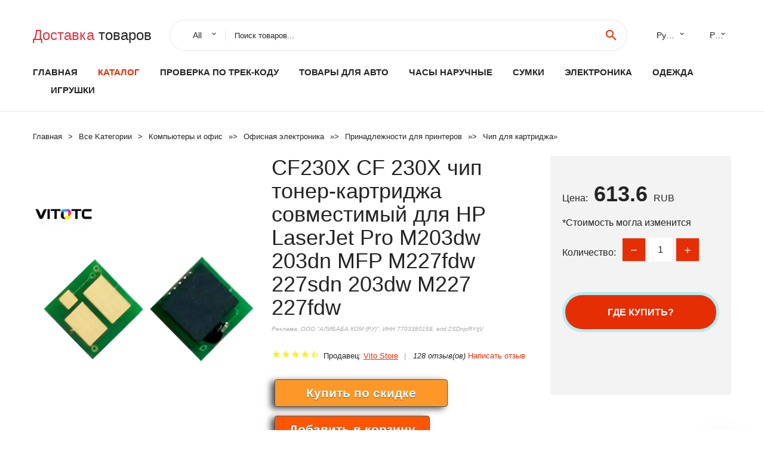

--- FILE ---
content_type: text/html; charset=utf-8
request_url: https://trackcode.ru/goods_id-82022832920931755.html
body_size: 8935
content:
  
<!DOCTYPE html>
<html lang="ru">
  <head>
    <title>CF230X CF 230X чип тонер-картриджа совместимый для HP LaserJet Pro M203dw 203dn MFP M227fdw 227sdn 203dw M227 227fdw</title>
    <meta name="description" content="Описание 	  	  	CF230X CF 230X чип тонер-картриджа совместимый для HP LaserJet Pro M203dw 203dn MFP M227fdw 227sdn 203dw M227 227fdw чипы сброса  	  	  	  	 Тип:Чип тонер-картриджа 	 	  	 Совместимый бренд:Для HP 	 	  	 Совместимость с HP LaserJet модель принтера: 	 	 Для HP">
    <meta name="keywords" content="заказать, цена, отзывы, купить, CF230X,CF,230X,чип,тонер-картриджа,совместимый,для,HP,LaserJet,Pro,M203dw,203dn,MFP,M227fdw,227sdn,203dw,M227,227fdw, алиэкспресс, фото"/>
    <link rel="canonical" href="//trackcode.ru/goods_id-82022832920931755.html"/>
    <meta property="og:url" content="//trackcode.ru/goods_id-82022832920931755.html" />
    <meta property="og:title" content="CF230X CF 230X чип тонер-картриджа совместимый для HP LaserJet Pro M203dw 203dn MFP M227fdw 227sdn 203dw M227 227fdw" />
    <meta property="og:description" content="Описание 	  	  	CF230X CF 230X чип тонер-картриджа совместимый для HP LaserJet Pro M203dw 203dn MFP M227fdw 227sdn 203dw M227 227fdw чипы сброса  	  	  	  	 Тип:Чип тонер-картриджа 	 	  	 Совместимый бренд:Для HP 	 	  	 Совместимость с HP LaserJet модель принтера: 	 	 Для HP" />
    <meta property="og:image" content="//ae04.alicdn.com/kf/HTB1Ox1Pdi6guuRjy0Fmq6y0DXXaW.jpg" />
    <meta charset="utf-8">
    <meta name="viewport" content="width=device-width, height=device-height, initial-scale=1.0">
    <meta http-equiv="X-UA-Compatible" content="IE=edge">
    <link rel="icon" href="/favicon.ico" type="image/x-icon">
    <link rel="dns-prefetch" href="https://1lc.ru/"/>
    <link rel="preload" href="https://aliexshop.ru/alistyle/fonts/materialdesignicons-webfont.woff2?v=1.4.57" as="font" type="font/woff2" crossorigin>
    <link rel="preload" href="https://aliexshop.ru/alistyle/fonts/MaterialIcons-Regular.woff2" as="font" type="font/woff2" crossorigin>
    <link rel="preload" href="https://aliexshop.ru/alistyle/fonts/fontawesome-webfont.woff2?v=4.7.0" as="font" type="font/woff2" crossorigin>
    <link rel="stylesheet" href="https://aliexshop.ru/alistyle/css/bootstrap.css">
    <link rel="stylesheet" href="https://aliexshop.ru/alistyle/css/style.css">
    <link rel="stylesheet" href="https://aliexshop.ru/alistyle/css/fonts.css">
    <link type="text/css" rel="stylesheet" href="https://aliexshop.ru/shopurbano/css/button.css">
    <link rel="manifest" href="/manifest.json">
    <meta name="robots" content="noarchive"/>
    <meta name="msapplication-TileColor" content="#E62E04">
    <meta name="theme-color" content="#E62E04">
    <style>.ie-panel{display: none;background: #212121;padding: 10px 0;box-shadow: 3px 3px 5px 0 rgba(0,0,0,.3);clear: both;text-align:center;position: relative;z-index: 1;} html.ie-10 .ie-panel, html.lt-ie-10 .ie-panel {display: block;}</style>
    <meta name="google-play-app" content="app-id=com.searchgoods.lexnext">
    <meta name="referrer" content="strict-origin-when-cross-origin" />
    <script src="/startapp.js"></script> 
    


</head>
<body>
  
 
    <!-- <div class="preloader"> 
         <div class="preloader-body"> 
        <div class="cssload-container">
          <div class="cssload-speeding-wheel"></div>
        </div>
       </div> 
     </div>-->
    <div class="aliexpress-page">
      <header class="section page-header">
        <!--RD Navbar-->
        <div class="rd-navbar-wrap">
          <nav class="rd-navbar rd-navbar-classic" data-layout="rd-navbar-fixed" data-sm-layout="rd-navbar-fixed" data-md-layout="rd-navbar-fixed" data-lg-layout="rd-navbar-fixed" data-xl-layout="rd-navbar-static" data-xxl-layout="rd-navbar-static" data-md-device-layout="rd-navbar-fixed" data-lg-device-layout="rd-navbar-fixed" data-xl-device-layout="rd-navbar-static" data-xxl-device-layout="rd-navbar-static" data-lg-stick-up-offset="84px" data-xl-stick-up-offset="84px" data-xxl-stick-up-offset="84px" data-lg-stick-up="true" data-xl-stick-up="true" data-xxl-stick-up="true">
            <div class="rd-navbar-collapse-toggle rd-navbar-fixed-element-1" data-rd-navbar-toggle=".rd-navbar-collapse"><span></span></div>
            <div class="rd-navbar-aside-outer">
              <div class="rd-navbar-aside">
                <!--RD Navbar Brand-->
                <div class="rd-navbar-brand">
             <strong style="color: #4d4d4d !important;">
	            <a class="h5" href="/"><span class="text-danger">Доставка </span><span>товаров</span></a>	          </strong>
                </div>
                <div class="rd-navbar-aside-box rd-navbar-collapse">
                  <!--RD Navbar Search-->
                   <div class="rd-navbar-search">
                    <form class="rd-search search-with-select" action="/" target="_blank" method="POST">
                      <select class="form-input" name="type" data-constraints="@Required">
                        <option>All</option>
                      </select>
                      <div class="form-wrap">
                        <label class="form-label" for="rd-navbar-search-form-input">Поиск товаров...</label>
                        <input class="rd-navbar-search-form-input form-input" id="rd-navbar-search-form-input" type="text" name="search-aliexpress">
                        <div class="rd-search-results-live" id="rd-search-results-live"></div>
                      </div>
                      <button class="rd-search-form-submit material-icons-search" type="submit"></button>
                    </form>
                  </div>
                  <ul class="rd-navbar-selects">
                    <li>
                      <select>
                        <option>Русский</option>
                        <option>English</option>
                        <option>Español</option>
                        <option>Français</option>
                      </select>
                    </li>
                    <li>
                      <select>
                        <option>Руб.</option>
                        <option>USD</option>
                        <option>EUR</option>
                      </select>
                    </li>
                  </ul>
                </div>
              </div>
            </div>
            <div class="rd-navbar-main-outer">
              <div class="rd-navbar-main">
                  <nav itemscope itemtype="http://www.schema.org/SiteNavigationElement">
                <div class="rd-navbar-nav-wrap">
                  <!--RD Navbar Brand-->
                  <div class="rd-navbar-brand">
                    <!--Brand--><strong style="color: #4d4d4d !important;">
	            <a class="h5" href="/"><span class="text-danger">Каталог </span><span>товаров</span></a>	          </strong>
                  </div>
                  <ul itemprop="about" itemscope="" itemtype="http://schema.org/ItemList" class="rd-navbar-nav">
                    <li  itemprop="name" class="rd-nav-item"><a class="rd-nav-link" href="/" itemprop="url">Главная</a>
                    </li>
 
                    <li  itemprop="name" class="rd-nav-item active"><a class="rd-nav-link" href="/all-wholesale-products.html" itemprop="url">Каталог</a>
                    </li>
                     
      <li itemprop="name" class="rd-nav-item"><a itemprop="url" class="rd-nav-link" href="/track">Проверка по трек-коду</a></li>
      <li itemprop="name" class="rd-nav-item"><a itemprop="url" class="rd-nav-link" href="/goods-listing/202000015.html">Товары для авто</a></li>
      <li itemprop="name" class="rd-nav-item"><a itemprop="url" class="rd-nav-link" href="/goods-listing/202000220.html">Часы наручные</a></li>
      <li itemprop="name" class="rd-nav-item"><a itemprop="url" class="rd-nav-link" href="/goods-listing/202000224.html">Сумки</a></li>
      <li itemprop="name" class="rd-nav-item"><a itemprop="url" class="rd-nav-link" href="/goods-listing/202000020.html">Электроника</a></li>
      <li itemprop="name" class="rd-nav-item"><a itemprop="url" class="rd-nav-link" href="/goods-listing/205780506.html">Одежда</a></li>
      <li itemprop="name" class="rd-nav-item"><a itemprop="url" class="rd-nav-link" href="/goods-listing/202000013.html">Игрушки</a></li>
                  </ul>
                </div>
                </nav>
                <!--RD Navbar Panel-->
                <div class="rd-navbar-panel">
                  <!--RD Navbar Toggle-->
                  <button class="rd-navbar-toggle" data-rd-navbar-toggle=".rd-navbar-nav-wrap"><span></span></button>

                </div>
              </div>
            </div>
          </nav>
        </div>
      </header>
      

<!-- Breadcrumbs-->
      <section class="breadcrumbs">
        <div class="container">
          <ul class="breadcrumbs-path" itemscope itemtype="http://schema.org/BreadcrumbList">
            <li itemprop="itemListElement" itemscope itemtype="http://schema.org/ListItem"><a itemprop="item" href="/"><span itemprop="name">Главная</span></a><meta itemprop="position" content="0" /></li>
            <li itemprop="itemListElement" itemscope itemtype="http://schema.org/ListItem"><a itemprop="item" href="/all-wholesale-products.html"><span itemprop="name">Все Kатегории</span></a><meta itemprop="position" content="1" /></li>
            <li itemprop="itemListElement" itemscope itemtype="http://schema.org/ListItem"><a href="/goods-listing/202000006.html" title="Компьютеры и офис" itemprop="item"><span itemprop="name">Компьютеры и офис</span></a><meta itemprop="position" content="2"></li>  » <li itemprop="itemListElement" itemscope itemtype="http://schema.org/ListItem"><a href="/goods-listing/202005903.html" title="Офисная электроника" itemprop="item"><span itemprop="name">Офисная электроника</span></a><meta itemprop="position" content="3"></li>  » <li itemprop="itemListElement" itemscope itemtype="http://schema.org/ListItem"><a href="/goods-listing/202005916.html" title="Принадлежности для принтеров" itemprop="item"><span itemprop="name">Принадлежности для принтеров</span></a><meta itemprop="position" content="4"></li>  » <li itemprop="itemListElement" itemscope itemtype="http://schema.org/ListItem"><a href="/goods-listing/202005917.html" title="Чип для картриджа" itemprop="item"><span itemprop="name">Чип для картриджа</span></a><meta itemprop="position" content="5"></li>  » 
          </ul>
        </div>
      </section>
  <!-- Single Product-->
      <section class="section product-single-section bg-default" itemscope itemtype="http://schema.org/Product">
        <div class="container">
          <div class="row row-30 align-items-xl-center">
            <div class="col-xl-4 col-lg-5 col-md-8" itemscope itemtype="http://schema.org/ImageObject"> 
              <!-- Slick Carousel-->
              <div class="slick-slider carousel-parent" data-loop="false" data-dots="false" data-swipe="true" data-items="1" data-child="#child-carousel" data-for="#child-carousel" >
                <div class="item"><a title="CF230X CF 230X чип тонер-картриджа совместимый для HP LaserJet Pro M203dw 203dn MFP M227fdw 227sdn 203dw M227 227fdw" onclick="window.open('/image-zoom-32920931755')" target="_blank" rel="nofollow" class="ui-image-viewer-thumb-frame"><img itemprop="contentUrl" src="//ae04.alicdn.com/kf/HTB1Ox1Pdi6guuRjy0Fmq6y0DXXaW.jpg" alt="CF230X CF 230X чип тонер-картриджа совместимый для HP LaserJet Pro M203dw 203dn MFP M227fdw 227sdn 203dw M227 227fdw" width="510" height="523"/></a>
                </div>
                <div class="item"><img src="//ae04.alicdn.com/kf/HTB1Ox1Pdi6guuRjy0Fmq6y0DXXaW.jpg" alt="CF230X CF 230X чип тонер-картриджа совместимый для HP LaserJet Pro M203dw 203dn MFP M227fdw 227sdn 203dw M227 227fdw" width="510" height="523" itemprop="image"/></div><div class="item"><img src="//ae04.alicdn.com/kf/H11d519701c804eaa904c2dbb60cd0d846.jpg" alt="CF230X CF 230X чип тонер-картриджа совместимый для HP LaserJet Pro M203dw 203dn MFP M227fdw 227sdn 203dw M227 227fdw" width="510" height="523" itemprop="image"/></div>
             </div>
                
                <div class="slick-slider carousel-child" id="child-carousel" data-for=".carousel-parent" data-loop="false" data-dots="false" data-swipe="true" data-items="4" data-sm-items="4" data-md-items="4" data-lg-items="4" data-xl-items="4" data-xxl-items="4">
                <div class="item"><img src="//ae04.alicdn.com/kf/HTB1Ox1Pdi6guuRjy0Fmq6y0DXXaW.jpg" alt="CF230X CF 230X чип тонер-картриджа совместимый для HP LaserJet Pro M203dw 203dn MFP M227fdw 227sdn 203dw M227 227fdw" width="510" height="523" itemprop="image"/></div><div class="item"><img src="//ae04.alicdn.com/kf/H11d519701c804eaa904c2dbb60cd0d846.jpg" alt="CF230X CF 230X чип тонер-картриджа совместимый для HP LaserJet Pro M203dw 203dn MFP M227fdw 227sdn 203dw M227 227fdw" width="510" height="523" itemprop="image"/></div>
                </div>    
            </div>
            <div class="col-xl-8 col-lg-7" itemprop="offers" itemscope itemtype="http://schema.org/Offer"> 
              <div class="row row-30"> 
                <div class="col-xl-7 col-lg-12 col-md-6"> 
                  <h1 itemprop="name" class="h4 product-single-title">CF230X CF 230X чип тонер-картриджа совместимый для HP LaserJet Pro M203dw 203dn MFP M227fdw 227sdn 203dw M227 227fdw</h1>
                  <span class="erid"></span>
                  <div class="product-rating-wrap">
                    <ul class="product-rating">
                      <li>
                        <div class="icon product-rating-icon material-icons-star"></div>
                      </li>
                      <li>
                        <div class="icon product-rating-icon material-icons-star"></div>
                      </li>
                      <li>
                        <div class="icon product-rating-icon material-icons-star"></div>
                      </li>
                      <li>
                        <div class="icon product-rating-icon material-icons-star"></div>
                      </li>
                      <li>
                        <div class="icon product-rating-icon material-icons-star_half"></div>
                      </li>
                    </ul>
                    <ul class="product-rating-list">
                      <li>Продавец: <u><a href="/all-goods-seller/Vito+Store">Vito Store</a></u> </li>
                      <li><i>128 отзыв(ов)</i> <a href="#comm">Написать отзыв</a></li>
                    </ul>
                  </div>
  
                  <div class="product-single-size-wrap">
                  <span idx="32920931755" title="Купить"></span>
                  </div>
                  
                  <div class="product-single-share"> 
                    <hr />
                    <a class="new" href=""></a>
                    <br />
                    <div id="888"></div>
                    <script type="text/javascript" src="https://vk.com/js/api/openapi.js?162"></script>
                    <div id="vk_subscribe"></div>
                    <script type="text/javascript">
                    VK.Widgets.Subscribe("vk_subscribe", {soft: 1}, -129528158);
                    </script>
                    <p>Сохраните в закладки:</p> 
 
                    <ul class="product-single-share-list">
                     <div class="ya-share2" data-services="collections,vkontakte,facebook,odnoklassniki,moimir,twitter,whatsapp,skype,telegram" ></div>
                    </ul> </div>
                </div>
                <div class="col-xl-5 col-lg-12 col-md-6">
                  <div class="product-single-cart-box">
                    <div class="product-single-cart-pricing"><span>Цена:</span><span class="h4 product-single-cart-price" itemprop="price">613.6</span><span itemprop="priceCurrency">RUB</span></div>
                    <div class="product-single-cart-saving"><span>*Стоимость могла изменится</span></div>
                    <div class="product-single-cart-quantity">
                      <p>Количество:</p>
                      <div class="stepper-modern">
                        <input type="number" data-zeros="true" value="1" min="1" max="100">
                      </div>
                    </div>
                    <span idv="32920931755" title="Заказать"></span>
                     
                   <ul class="product-single-cart-list">

                    </ul><br />
                     <a class="newuser" href=""></a>
                  </div>
                </div>
              </div>
            </div>
          </div>
          <script type="application/ld+json">
  [{"@context": "https://schema.org/",
  "@type": "Product",
  "name": "CF230X CF 230X чип тонер-картриджа совместимый для HP LaserJet Pro M203dw 203dn MFP M227fdw 227sdn 203dw M227 227fdw",
  "image": "//ae04.alicdn.com/kf/HTB1Ox1Pdi6guuRjy0Fmq6y0DXXaW.jpg",
  "brand": "Vito Store",
    "offers": {
    "@type": "Offer",
    "availability": "https://schema.org/InStock",
    "priceCurrency": "RUB",
    "price": "613.6",
    "url":"//trackcode.ru/goods_id-82022832920931755.html"
  },
  "review":[  ]}
     ]
</script>
          <a class="review" href="#"></a>
           <!-- We Recommended-->
     <section class="section section-md bg-default">
        <div class="container">
          <div class="text-center">
            <p class="h4">Новое поступление</p>
          </div>
          <!-- Owl Carousel-->
          <div class="owl-carousel" data-items="1" data-sm-items="2" data-md-items="3" data-xl-items="5" data-xxl-items="6" data-margin="30" data-xxl-margin="40" data-mouse-drag="false" data-loop="false" data-autoplay="false" data-owl="{&quot;dots&quot;:true}">
          <article class="product-classic">
              <div class="product-classic-head">
                <a href="/goods_id-82022832763324571.html"><figure class="product-classic-figure"><img class="lazy" data-src="//ae04.alicdn.com/kf/HTB1SLG_OXXXXXcwXFXXq6xXFXXXh.jpg" alt="Автомобильные чипы для Canon PIXMA ip7220/8720 MG5420 MX922 MX722 IX6820 MG5520 6420 6 цветов - купить по" width="174" height="199"/>
                </figure></a>
              </div>
              <div class="product-classic-body">
                <h4 style="font-size:1.1em;">Автомобильные чипы для Canon PIXMA ip7220/8720 MG5420 MX922 MX722 IX6820 MG5520 6420 6 цветов - купить по</h4>
                <div class="product-classic-pricing">
                  <div class="product-classic-price">503.2</div>
                </div>
              </div>
            </article>
            <article class="product-classic">
              <div class="product-classic-head">
                <a href="/goods_id-82022832826308929.html"><figure class="product-classic-figure"><img class="lazy" data-src="//ae04.alicdn.com/kf/HTB1FWXiSVXXXXacaXXXq6xXFXXXW.jpg" alt="Горячая Распродажа DR313 чип барабана для minolta bizhub C258 C308 C368 чипы изображения сделано" width="174" height="199"/>
                </figure></a>
              </div>
              <div class="product-classic-body">
                <h4 style="font-size:1.1em;">Горячая Распродажа DR313 чип барабана для minolta bizhub C258 C308 C368 чипы изображения сделано</h4>
                <div class="product-classic-pricing">
                  <div class="product-classic-price"></div>
                </div>
              </div>
            </article>
            <article class="product-classic">
              <div class="product-classic-head">
                <a href="/goods_id-82022832806739138.html"><figure class="product-classic-figure"><img class="lazy" data-src="//ae04.alicdn.com/kf/HTB1vFhyQFXXXXXfaXXXq6xXFXXXd.jpg" alt="Чернильный картридж для принтера HP Deskjet Ink Advantage 670 3525 4615 eAIO 4 шт. - купить по" width="174" height="199"/>
                </figure></a>
              </div>
              <div class="product-classic-body">
                <h4 style="font-size:1.1em;">Чернильный картридж для принтера HP Deskjet Ink Advantage 670 3525 4615 eAIO 4 шт. - купить по</h4>
                <div class="product-classic-pricing">
                  <div class="product-classic-price">823.12</div>
                </div>
              </div>
            </article>
            <article class="product-classic">
              <div class="product-classic-head">
                <a href="/goods_id-8202281000001620215.html"><figure class="product-classic-figure"><img class="lazy" data-src="//ae04.alicdn.com/kf/UT88YvFXEJaXXagOFbXr.jpg" alt="Флуоресцентные под УФ светильник флуоресцентные офсетные чернила UV Pantone - купить" width="174" height="199"/>
                </figure></a>
              </div>
              <div class="product-classic-body">
                <h4 style="font-size:1.1em;">Флуоресцентные под УФ светильник флуоресцентные офсетные чернила UV Pantone - купить</h4>
                <div class="product-classic-pricing">
                  <div class="product-classic-price">12378.91</div>
                </div>
              </div>
            </article>
            <article class="product-classic">
              <div class="product-classic-head">
                <a href="/goods_id-82022832810963212.html"><figure class="product-classic-figure"><img class="lazy" data-src="//ae04.alicdn.com/kf/HLB1kxYkXtzvK1RkSnfoq6zMwVXa1.jpg" alt="113R00608 чип барабанного блока для Xerox Workcenter 232 238 5645 5735 5740 5765 копицентр 255 235 245 pro 275 265" width="174" height="199"/>
                </figure></a>
              </div>
              <div class="product-classic-body">
                <h4 style="font-size:1.1em;">113R00608 чип барабанного блока для Xerox Workcenter 232 238 5645 5735 5740 5765 копицентр 255 235 245 pro 275 265</h4>
                <div class="product-classic-pricing">
                  <div class="product-classic-price">15800</div>
                </div>
              </div>
            </article>
            <article class="product-classic">
              <div class="product-classic-head">
                <a href="/goods_id-8202281005002295127482.html"><figure class="product-classic-figure"><img class="lazy" data-src="//ae04.alicdn.com/kf/H1bbd1d0373c34f7caaa8e0d5e8d15899V.jpg" alt="Для постоянного чипа Mimaki SS21 чип автоматического сброса для JV300 JV150 CJV300 CJV150" width="174" height="199"/>
                </figure></a>
              </div>
              <div class="product-classic-body">
                <h4 style="font-size:1.1em;">Для постоянного чипа Mimaki SS21 чип автоматического сброса для JV300 JV150 CJV300 CJV150</h4>
                <div class="product-classic-pricing">
                  <div class="product-classic-price">1343.2</div>
                </div>
              </div>
            </article>
            <article class="product-classic">
              <div class="product-classic-head">
                <a href="/goods_id-82022832804976613.html"><figure class="product-classic-figure"><img class="lazy" data-src="//ae04.alicdn.com/kf/HTB11r4YQFXXXXcDXpXXq6xXFXXXw.jpg" alt="Одноразовая микросхема T7811-7816 для чипов Fuji DX100 картриджей Fujifilm dx100 - купить по" width="174" height="199"/>
                </figure></a>
              </div>
              <div class="product-classic-body">
                <h4 style="font-size:1.1em;">Одноразовая микросхема T7811-7816 для чипов Fuji DX100 картриджей Fujifilm dx100 - купить по</h4>
                <div class="product-classic-pricing">
                  <div class="product-classic-price">2015.2</div>
                </div>
              </div>
            </article>
            <article class="product-classic">
              <div class="product-classic-head">
                <a href="/goods_id-82022832650700994.html"><figure class="product-classic-figure"><img class="lazy" data-src="//ae04.alicdn.com/kf/HTB1VVaYMpXXXXaWXXXXq6xXFXXX7.jpg" alt="Чип картриджа CT201398 CT201399 CT201300 CT201301 для Xerox DocuPrint C3350 чипы сброса картриджей - купить" width="174" height="199"/>
                </figure></a>
              </div>
              <div class="product-classic-body">
                <h4 style="font-size:1.1em;">Чип картриджа CT201398 CT201399 CT201300 CT201301 для Xerox DocuPrint C3350 чипы сброса картриджей - купить</h4>
                <div class="product-classic-pricing">
                  <div class="product-classic-price"></div>
                </div>
              </div>
            </article>
            </div>
        </div>
      </section>
       
<div style="float: left; margin-right: 20px;">
    <img src="https://ae01.alicdn.com/kf/S9a34ca05ae7847378c49ca89a2079425H.jpg" alt="Vito Store" title="Логотип продавца">
</div>
<div>
    <h3>Vito Store</h3>
    <p>Магазина Vito Store работает с 23.02.2011. его рейтинг составлет <b>91.11</b> баллов из 100.
     В избранное добавили 713 покупателя.
    Средний рейтинг торваров продавца 4.6  в продаже представленно <i>2959</i> наименований товаров, успешно доставлено 7407 заказов. <u>641</u> покупателей оставили <a href="/all-goods-seller/Vito+Store">отзывы о продавце</a>.</p>
    
</div>

 <div class="product-single-overview">
            <p class="h4">Характеристики</p>
            <div itemprop="name"><h3>CF230X CF 230X чип тонер-картриджа совместимый для HP LaserJet Pro M203dw 203dn MFP M227fdw 227sdn 203dw M227 227fdw</h3></div>

  <h4>История изменения цены</h4><p>*Текущая стоимость 613.6 уже могла изменится. Что бы узнать актуальную цену и проверить наличие товара, нажмите "Добавить в корзину"</p>
<script src="https://lyvi.ru/js/highcharts.js"></script>
<!--<script src="https://lyvi.ru/js/highcharts-3d.js"></script>-->
<script src="https://lyvi.ru/js/exporting.js"></script>

<div id="container" class="chart_wrap"></div>

<script type="text/javascript">
// Set up the chart
var chart = new Highcharts.Chart({
    chart: {
        renderTo: 'container',
        type: 'column',
        options3d: {
            enabled: true,
            alpha: 15,
            beta: 15,
            depth: 50,
            viewDistance: 25
        }
    },
    title: {
        text: 'История изменения цен'
    },
    subtitle: {
        text: '*по данным из открытых источников'
    },
    plotOptions: {
        column: {
            depth: 50
        }
    },
    series: [{
        data: [743.5,749.5,755.5,613,767.5,773.5,637.5,787,613]
    }]
});

function showValues() {
    $('#alpha-value').html(chart.options.chart.options3d.alpha);
    $('#beta-value').html(chart.options.chart.options3d.beta);
    $('#depth-value').html(chart.options.chart.options3d.depth);
}

// Activate the sliders
$('#sliders input').on('input change', function () {
    chart.options.chart.options3d[this.id] = parseFloat(this.value);
    showValues();
    chart.redraw(false);
});

showValues();
</script><div class="table-custom-responsive">
            <table class="table-custom table-custom-striped table-custom-primary">
               <thead>
                <tr>
                  <th>Месяц</th>
                  <th>Минимальная цена</th>
                  <th>Макс. стоимость</th>
                  <th>Цена</th>
                </tr>
              </thead>
                    <tbody><tr>
                   <td>Nov-24-2025</td>
                   <td>779.87 руб.</td>
                   <td>795.73 руб.</td>
                   <td>787 руб.</td>
                   </tr>
                   <tr>
                   <td>Oct-24-2025</td>
                   <td>631.72 руб.</td>
                   <td>644.14 руб.</td>
                   <td>637.5 руб.</td>
                   </tr>
                   <tr>
                   <td>Sep-24-2025</td>
                   <td>766.89 руб.</td>
                   <td>781.10 руб.</td>
                   <td>773.5 руб.</td>
                   </tr>
                   <tr>
                   <td>Aug-24-2025</td>
                   <td>760.2 руб.</td>
                   <td>775.66 руб.</td>
                   <td>767.5 руб.</td>
                   </tr>
                   <tr>
                   <td>Jul-24-2025</td>
                   <td>607.78 руб.</td>
                   <td>619.64 руб.</td>
                   <td>613 руб.</td>
                   </tr>
                   <tr>
                   <td>Jun-24-2025</td>
                   <td>748.82 руб.</td>
                   <td>763.55 руб.</td>
                   <td>755.5 руб.</td>
                   </tr>
                   <tr>
                   <td>May-24-2025</td>
                   <td>742.98 руб.</td>
                   <td>757.64 руб.</td>
                   <td>749.5 руб.</td>
                   </tr>
                   <tr>
                   <td>Apr-24-2025</td>
                   <td>736.44 руб.</td>
                   <td>751.40 руб.</td>
                   <td>743.5 руб.</td>
                   </tr>
                    </tbody>
 </table>
</div>
  
               <p class="h5">Описание товара</p>
               
              <div itemprop="description"><center><p><img src="https://ae04.alicdn.com/kf/HTB1Ox1Pdi6guuRjy0Fmq6y0DXXaW.jpg" alt="CF230X CF 230X чип тонер-картриджа совместимый для HP LaserJet Pro M203dw 203dn MFP M227fdw 227sdn 203dw M227 227fdw"/><img src="https://ae04.alicdn.com/kf/H11d519701c804eaa904c2dbb60cd0d846.jpg" alt="CF230X CF 230X чип тонер-картриджа совместимый для HP LaserJet Pro M203dw 203dn MFP M227fdw 227sdn 203dw M227 227fdw"/></center> <hr /><p><h2 class="snow-ali-kit_Typography__base__1shggo snow-ali-kit_Typography-Primary__base__1xop0e snow-ali-kit_Typography__strong__1shggo snow-ali-kit_Typography__sizeHeadingL__1shggo SnowProductContent_SnowProductContent__heading__1dttw">Описание</h2><p>
	<img loading="lazy" alt="VI-PTOPI" height="236" class="lazy" data-src="//ae01.alicdn.com/kf/HTB1JnzvQVXXXXcIXXXXq6xXFXXXd.jpg" width="950" />
</p>
<p>
	&nbsp;
</p>
<p>
	<strong><span style="font-size: 20.0px;"><span style="font-family: arial , helvetica , sans-serif;">CF230X CF 230X чип тонер-картриджа совместимый для HP LaserJet Pro M203dw 203dn MFP M227fdw 227sdn 203dw M227 227fdw чипы сброса</span></span></strong>
</p>
<p>
	&nbsp;
</p>

	


	


	
<span style="font-size: 16.0px;"><span style="font-family: arial , helvetica , sans-serif;"><strong>Тип:</strong>Чип тонер-картриджа</span></span>
	
	


	
<span style="font-size: 16.0px;"><span style="font-family: arial , helvetica , sans-serif;"><strong>Совместимый бренд:</strong>Для HP</span></span>
	
	


	
<strong><span style="font-size: 16.0px;"><span style="font-family: arial , helvetica , sans-serif;">Совместимость с HP LaserJet модель принтера:</span></span></strong>
	
	
<span style="font-size: 16.0px;"><span style="font-family: arial , helvetica , sans-serif;">Для HP LaserJet Pro M203dw/203dn<br />
Для HP LaserJet Pro MFP M227fdw/227sdn</span></span>
	
	


	
<span style="font-size: 16.0px;"><span style="font-family: arial , helvetica , sans-serif;"><strong>Чип-код:</strong>CF230X</span></span>
	
	


	
<span style="font-size: 16.0px;"><span style="font-family: arial , helvetica , sans-serif;"><strong>Версия:</strong>WW</span></span>
	
	


	
<span style="font-size: 16.0px;"><span style="font-family: arial , helvetica , sans-serif;"><strong>Цвет:</strong>Черный</span></span>
	
	


	
<span style="font-size: 16.0px;"><span style="font-family: arial , helvetica , sans-serif;"><strong>Выход страницы:</strong>Черный 3500 страниц (A4 бумага с 5% покрытием)</span></span>
	
	


	
<span style="font-size: 16.0px;"><span style="font-family: arial , helvetica , sans-serif;"><strong>Упаковка:</strong>Антистатическая упаковка</span></span>
	
	


	
<strong><span style="font-size: 16.0px;"><span style="font-family: arial , helvetica , sans-serif;">Содержимое упаковки:</span></span></strong>
	
	
<span style="font-size: 16.0px;"><span style="font-family: arial , helvetica , sans-serif;">2 шт. × черный картридж с тонером</span></span>
	


	&nbsp;


	
<strong><span style="font-size: 20.0px;"><span style="font-family: arial , helvetica , sans-serif;">Советы:</span></span></strong>
	
	

<span style="font-size: 16.0px;"><strong><span style="font-family: arial , helvetica , sans-serif;">Лучшие способы установки чипов и соответствующее предупреждение:</span></strong></span>


<span style="font-size: 16.0px;"><span style="font-family: arial , helvetica , sans-serif;">1. Выньте соответствующий картридж, который нужно заменить чип</span></span>


<span style="font-size: 16.0px;"><span style="font-family: arial , helvetica , sans-serif;">2. Очистка картриджа и заправка порошка тонера.</span></span>


<span style="font-size: 16.0px;"><span style="font-family: arial , helvetica , sans-serif;"><strong>Предупреждение:</strong>Машина будет уничтожена, когда порошок тонера будет ниже или без порошка.</span></span>


<span style="font-size: 16.0px;"><span style="font-family: arial , helvetica , sans-serif;">3. Поместите новый чип внутрь, пожалуйста, обратите внимание на направление, когда вынете старый чип.</span></span>


<span style="font-size: 16.0px;"><span style="font-family: arial , helvetica , sans-serif;">4. Пожалуйста, не устанавливайте картридж немедленно, закройте крышку, включите машину.</span></span>


<span style="font-size: 16.0px;"><span style="font-family: arial , helvetica , sans-serif;">5. После вспышки красного света машина покажет, что картридж не установлен, а затем поместите картридж в машину.</span></span>


<span style="font-size: 16.0px;"><span style="font-family: arial , helvetica , sans-serif;"><strong>Предупреждение:</strong>Пожалуйста, не выключайте электрическую мощность в процессе установки.</span></span>


<span style="font-size: 16.0px;"><span style="font-family: arial , helvetica , sans-serif;"></span></span>

	


	<kse:widget data-widget-type="customText" id="22902285" title="Store Policy-170214" type="custom"></kse:widget>

<hr /></p></div>
            </section> 
            <a class="review" href="#"></a>
             <a name="comm"></a>
         <div class="container">
          <div class="row row-30 align-items-xl-center">
            <div class="col-xl-4 col-lg-5 col-md-8">
  
     <script src="https://ajax.googleapis.com/ajax/libs/jquery/3.1.0/jquery.min.js"></script> </div></div></div><hr /> 

 <div class="container">
  <p>Смотрите так же другие товары: </p>
          <ul class="breadcrumbs-path" >
             
            <li itemprop="itemListElement" itemscope itemtype="http://schema.org/ListItem"><a href="/goods-listing/202000006.html" title="Компьютеры и офис" itemprop="item"><span itemprop="name">Компьютеры и офис</span></a><meta itemprop="position" content="2"></li>  » <li itemprop="itemListElement" itemscope itemtype="http://schema.org/ListItem"><a href="/goods-listing/202005903.html" title="Офисная электроника" itemprop="item"><span itemprop="name">Офисная электроника</span></a><meta itemprop="position" content="3"></li>  » <li itemprop="itemListElement" itemscope itemtype="http://schema.org/ListItem"><a href="/goods-listing/202005916.html" title="Принадлежности для принтеров" itemprop="item"><span itemprop="name">Принадлежности для принтеров</span></a><meta itemprop="position" content="4"></li>  » <li itemprop="itemListElement" itemscope itemtype="http://schema.org/ListItem"><a href="/goods-listing/202005917.html" title="Чип для картриджа" itemprop="item"><span itemprop="name">Чип для картриджа</span></a><meta itemprop="position" content="5"></li>  » 
          </ul>
        </div>
        
  <footer class="section footer">
        <div class="footer-aside bg-primary">
          <div class="container">
            <div class="row row-40 align-items-center">
              <div class="col-xl-4 text-center text-xl-left">
                <p class="h4"><a href="/">trackcode.ru</a></p>
                 Проверка рейтинга продацов, отзывы покупателей и обзоры товаров. *Сайт trackcode.ru НЕ является интернет-магазином, данная витрина всего лишь содержит ссылки на <strong>официальный сайт Aliexpress</strong> | 2026              </div>
              <div class="col-xxl-5 col-xl-4 col-lg-6">
                 <a href="/catxxxx.xml" rel="nofollow">Карта сайта</a>
                <div id="results"></div>
              </div>
              <div class="col-xxl-3 col-xl-4 col-lg-6">
                <ul class="list-social">
                  <li><a class="icon link-social fa fa-facebook-f" href="#"></a></li>
                  <li><a class="icon link-social fa fa-twitter" href="#"></a></li>
                  <li><a class="icon link-social fa fa-youtube" href="#"></a></li>
                  <li><a class="icon link-social fa fa-linkedin" href="#"></a></li>
                  <li><a class="icon link-social fa fa-google-plus" href="#"></a></li>
                </ul>
              </div>
            </div>
             <br /><br /><br />
                    </div>

        </div>

      </footer>
    </div>
    <div class="snackbars" id="form-output-global"></div>
     </body>
     
    <script src="//aliexshop.ru/alistyle/js/core.min.js"></script> 
    <script src="//aliexshop.ru/alistyle/js/allcart-777.js"></script> 
    <script async defer src="//aliexshop.ru/alistyle/js/script.js"></script>
    <script async defer src="//yastatic.net/es5-shims/0.0.2/es5-shims.min.js"></script>
    <script async defer src="//yastatic.net/share2/share.js"></script>
    <script async defer data-pin-hover="true" src="//assets.pinterest.com/js/pinit.js"></script>
    <script type="text/javascript">
    document.addEventListener("DOMContentLoaded", function() {
  var lazyloadImages;    

  if ("IntersectionObserver" in window) {
    lazyloadImages = document.querySelectorAll(".lazy");
    var imageObserver = new IntersectionObserver(function(entries, observer) {
      entries.forEach(function(entry) {
        if (entry.isIntersecting) {
          var image = entry.target;
          image.src = image.dataset.src;
          image.classList.remove("lazy");
          imageObserver.unobserve(image);
        }
      });
    });

    lazyloadImages.forEach(function(image) {
      imageObserver.observe(image);
    });
  } else {  
    var lazyloadThrottleTimeout;
    lazyloadImages = document.querySelectorAll(".lazy");
    
    function lazyload () {
      if(lazyloadThrottleTimeout) {
        clearTimeout(lazyloadThrottleTimeout);
      }    

      lazyloadThrottleTimeout = setTimeout(function() {
        var scrollTop = window.pageYOffset;
        lazyloadImages.forEach(function(img) {
            if(img.offsetTop < (window.innerHeight + scrollTop)) {
              img.src = img.dataset.src;
              img.classList.remove('lazy');
            }
        });
        if(lazyloadImages.length == 0) { 
          document.removeEventListener("scroll", lazyload);
          window.removeEventListener("resize", lazyload);
          window.removeEventListener("orientationChange", lazyload);
        }
      }, 20);
    }

    document.addEventListener("scroll", lazyload);
    window.addEventListener("resize", lazyload);
    window.addEventListener("orientationChange", lazyload);
  }
})
</script>
 
<script>
new Image().src = "//counter.yadro.ru/hit?r"+
escape(document.referrer)+((typeof(screen)=="undefined")?"":
";s"+screen.width+"*"+screen.height+"*"+(screen.colorDepth?
screen.colorDepth:screen.pixelDepth))+";u"+escape(document.URL)+
";h"+escape(document.title.substring(0,150))+
";"+Math.random();</script>
 
 
</html>
